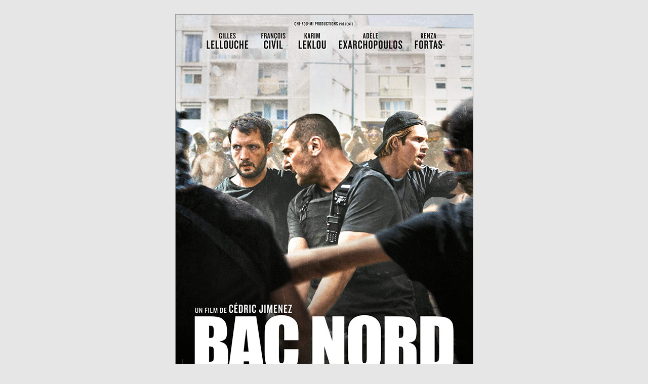

--- FILE ---
content_type: text/html; charset=UTF-8
request_url: https://www.oeil-ecran.com/affiche/bac-nord-2020
body_size: 578
content:
<html>
<head>
<title>Affiche de film</title>
<meta name="Description" content="Gros plan : Affiche de film" />
<meta http-equiv="Content-Type" content="text/html; charset=utf-8">
<meta name="author" content="Remi Loisel - Studio Amarante" />
<meta name="viewport" content="width=device-width, initial-scale=1.0" />
<meta http-equiv="imagetoolbar" content="no" />
<style type="text/css">
<!--
body{background-color:#e6e6e6;color:#111;text-align:center;}
img{border:1px solid #999;margin:20px auto 0;padding:0;width:100%;max-width:587px;}
a{color:#777;font-size:13px;}
a:hover{color:#000;}
-->
</style>
</head>
<body>
<img src="/imzoom/bac-nord-2020.jpg" /><script type="text/javascript"> 
<!--
/* document.write('<p id="fermeture"><a href="javascript:history.go(-1);">Retour page pr&eacute;c&eacute;dente</a> &nbsp; - &nbsp; <a href="#" onClick="top.close()">Fermer la fen&ecirc;tre</a></p>') */
var nbhistory = window.history.length;
if (nbhistory>1)
document.write('<p id="fermeture"><a href="javascript:history.go(-1);">Retour page pr&eacute;c&eacute;dente</a></p>')
else 
document.write('<p id="fermeture"><a href="#" onClick="top.close()">Fermer la fen&ecirc;tre</a></p>')

//-->
</script>
</body>
</html>
